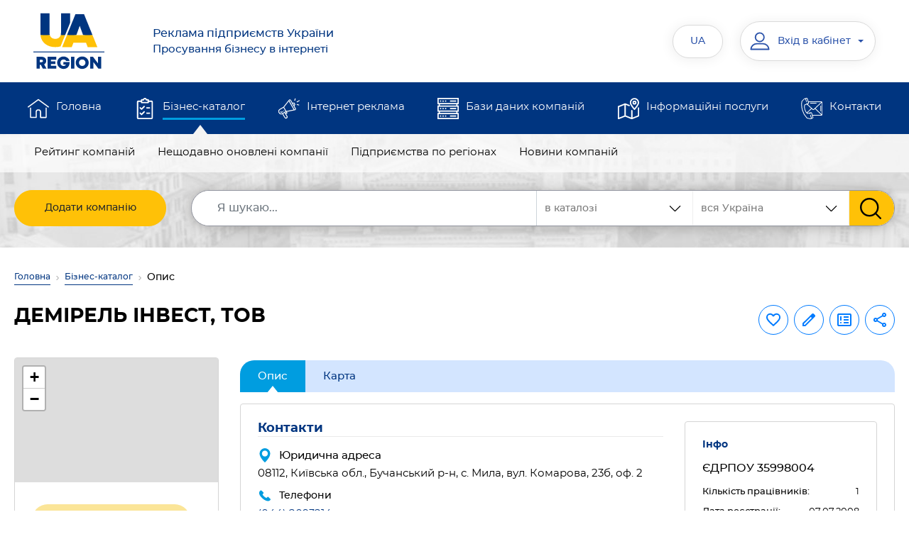

--- FILE ---
content_type: text/html; charset=UTF-8
request_url: https://www.ua-region.com.ua/35998004
body_size: 13355
content:
    <!DOCTYPE html>
    <html lang="uk">
    <head><meta charset="utf-8"><meta http-equiv="X-UA-Compatible" content="IE=edge"><meta name="viewport" content="width=device-width, initial-scale=1.0"><meta name="google-site-verification" content="f7_34c0msSbzqcDnaJTyxvt7Ou2OleaArl73LJCM-oE"><meta name="google-signin-client_id" content="81652613028-qiu6q8rhgrmj49m5ta9k4n5h0pcsb9vj.apps.googleusercontent.com"><title>ДЕМІРЕЛЬ ІНВЕСТ Київська обл., Бучанський р-н, с. Мила — контакти, телефон, директор, сайт, відгуки — 35998004 ЄДРПОУ</title><meta name="description" content="Детальна інформація про компанію «ДЕМІРЕЛЬ ІНВЕСТ, ТОВ» Київська обл., Бучанський р-н, с. Мила (35998004 ЄДРПОУ) — актуальні контакти, ☎ телефон, як зв’язатися, продукція і послуги. ⭐⭐⭐⭐⭐ Рейтинг та реальні відгуки."><meta name="keywords" content="демірель інвест, тов, профіль підприємства, анкета компанії, інформація про фірму, контакти компанії"><link rel="preconnect" href="https://www.google.com"><link rel="preconnect" href="https://pagead2.googlesyndication.com"><link rel="preconnect" href="https://googleads.g.doubleclick.net"><link rel="preconnect" href="https://www.gstatic.com" crossorigin><link rel="preload" href="/assets/fonts/Montserrat/Montserrat-Regular.woff2" as="font" type="font/woff2" crossorigin><link rel="preload" href="/assets/fonts/Montserrat/Montserrat-Medium.woff2" as="font" type="font/woff2" crossorigin><link rel="preload" href="/assets/fonts/Montserrat/Montserrat-Bold.woff2" as="font" type="font/woff2" crossorigin><link rel="preload" href="/assets/css/main.min.css" as="style" onload="this.onload=null;this.rel='stylesheet'"><noscript><link rel="stylesheet" href="/assets/css/main.min.css"></noscript><link rel="preload" href="/vendor/magnific-popup/magnific-popup.css" as="style" onload="this.onload=null;this.rel='stylesheet'"><link rel="preload" href="/vendor/bootstrap-select/css/bootstrap-select.min.css" as="style" onload="this.rel='stylesheet'"><noscript><link href="/vendor/bootstrap-select/css/bootstrap-select.min.css" rel="stylesheet"></noscript><link rel="icon" type="image/svg+xml" href="/images/favicon/favicon.svg"><link rel="shortcut icon" href="/images/favicon/favicon.ico"><link rel="apple-touch-icon" sizes="180x180" href="/images/favicon/apple-touch-icon.png"><link rel="icon" type="image/png" sizes="32x32" href="/images/favicon/favicon-32x32.png"><link rel="icon" type="image/png" sizes="16x16" href="/images/favicon/favicon-16x16.png"><meta name="apple-mobile-web-app-title" content="Каталог"><link rel="manifest" href="/images/favicon/site.webmanifest"><meta property="fb:admins" content="100001524045776"><meta property="fb:app_id" content="473707386300055"><meta property="og:url" content="https://www.ua-region.com.ua/35998004"><meta property="og:type" content="article"><meta property="og:title" content="ДЕМІРЕЛЬ ІНВЕСТ Київська обл., Бучанський р-н, с. Мила — контакти, телефон, директор, сайт, відгуки — 35998004 ЄДРПОУ"><meta property="og:description" content="Детальна інформація про компанію «ДЕМІРЕЛЬ ІНВЕСТ, ТОВ» Київська обл., Бучанський р-н, с. Мила (35998004 ЄДРПОУ) — актуальні контакти, ☎ телефон, як зв’язатися, продукція і послуги. ⭐⭐⭐⭐⭐ Рейтинг та реальні відгуки."><meta property="og:image" content="https://www.ua-region.com.ua/images_site/index.webp"><link rel="canonical" href="https://www.ua-region.com.ua/35998004"><link rel="alternate" hreflang="uk" href="https://www.ua-region.com.ua/35998004"><link rel="alternate" hreflang="ru" href="https://www.ua-region.com.ua/ru/35998004"><link rel="alternate" hreflang="en" href="https://www.ua-region.com.ua/en/35998004"><link rel="alternate" hreflang="x-default" href="https://www.ua-region.com.ua/35998004"><script> window.addEventListener('scroll', function () { loadGTM(); }, {once: true}); window.addEventListener('mousemove', function () { loadGTM(); }, {once: true}); window.addEventListener('touchstart', function () { loadGTM(); }, {once: true}); function loadGTM() { if (window.gtmLoaded) return; window.gtmLoaded = true; var script = document.createElement('script'); script.async = true; script.src = 'https://www.googletagmanager.com/gtag/js?id=G-TDFGJDHCY1'; document.head.appendChild(script); script.onload = function () { window.dataLayer = window.dataLayer || []; function gtag() { dataLayer.push(arguments); } gtag('js', new Date()); gtag('config', 'G-TDFGJDHCY1'); }; } </script><link href="/vendor/jquery/jquery.min.js" rel="preload" as="script"><script src="/vendor/jquery/jquery.min.js"></script></head><body><header id="masterhead" class="header"><div class="d-none d-lg-block position-relative w-100"><nav class="top-navbar navbar navbar-expand-lg navbar-light-grey"><div class="container d-block"><div class="d-flex justify-content-around w-100"><a href="/"><img src="/assets/img/logo-ua-region.svg" alt="UA-REGION — підприємства і компанії України" title="UA-REGION — каталог підприємств України"></a><button class="navbar-toggler" type="button" data-toggle="collapse" data-target="#navbarSupportedContent" aria-expanded="false" aria-label="Toggle navigation"><span class="navbar-toggler-icon"></span></button><div class="collapse navbar-collapse col-md-10 d-flex px-0"><div class="header__logo-text col-md-5 text-left"><a href="https://www.ua-region.com.ua"><div class="text-16 mb-0">Реклама підприємств України</div>Просування бізнесу в інтернеті </a></div><ul class="navbar-nav col-md-7"><li class="header__language nav-item dropdown active d-flex flex-column justify-content-center"><button class="header__login btn px-4" data-toggle="dropdown" aria-haspopup="true" aria-expanded="false" title="Українська">UA</button><div class="dropdown-menu text-center py-3"><a title="Русский" class="header__language-text text-uppercase nav-link mb-3" href="https://www.ua-region.com.ua/ru/35998004">RU</a><a title="English" class="header__language-text text-uppercase nav-link" href="https://www.ua-region.com.ua/en/35998004">EN</a></div></li><li class="nav-item active d-flex flex-column justify-content-center ml-4"><div class="header__cabinet dropdown"><button class="header__login btn dropdown-toggle" type="button" id="dropdownMenuCabinet" data-toggle="dropdown" aria-haspopup="true" aria-expanded="false"><svg class="" width="30px" height="30px"><use xlink:href="/images/svg-symbols.svg#user"></use></svg><span class="header__login-info">Вхід в кабінет</span></button><div class="dropdown-menu" aria-labelledby="dropdownMenuCabinet"><a class="dropdown-item" href="#modalLogin" data-toggle="modal" data-rqut="cabinet">Увійти</a><a class="dropdown-item" href="/registration">Зареєструватися</a><a class="dropdown-item" href="/forgot-password">Відновити пароль</a></div></div></li></ul></div></div></div></nav><div class="middle-navbar navbar navbar-expand-lg bg-dark-blue py-0"><div class="container"><ul class="navbar-nav w-100 d-flex flex-md-row"><li class="nav-item px-md-2 "><svg class="ic" width="30px" height="30px"><use xlink:href="/images/svg-symbols.svg#home"></use></svg><a class="nav-link position-relative overflow-hidden" href="/">Головна</a></li><li class="nav-item px-md-2 active"><svg class="ic" width="30px" height="30px"><use xlink:href="/images/svg-symbols.svg#shopping-list"></use></svg><a class="nav-link position-relative overflow-hidden" href="/biznes-katalog">Бізнес-каталог</a></li><li class="nav-item px-md-2 "><svg class="ic" width="30px" height="30px"><use xlink:href="/images/svg-symbols.svg#promotion"></use></svg><a class="nav-link position-relative overflow-hidden" href="/internet-reklama">Інтернет реклама</a></li><li class="nav-item px-md-2 "><svg class="ic" width="30px" height="30px"><use xlink:href="/images/svg-symbols.svg#data-server"></use></svg><a class="nav-link position-relative overflow-hidden" href="/databases">Бази даних компаній</a></li><li class="nav-item px-md-2 "><svg class="ic" width="30px" height="30px"><use xlink:href="/images/svg-symbols.svg#map"></use></svg><a class="nav-link position-relative overflow-hidden" href="/posluhy">Інформаційні послуги</a></li><li class="nav-item px-md-2 "><svg class="ic" width="30px" height="30px"><use xlink:href="/images/svg-symbols.svg#contact"></use></svg><a class="nav-link position-relative overflow-hidden" href="/contacts">Контакти</a></li></ul></div></div><nav class="bottom-navbar navbar navbar-expand-lg pt-0"><div class="container"><div class="row position-relative w-100"><ul class=" navbar-nav w-100 px-md-3 d-flex flex-md-row "><li class="nav-item px-md-2 "><a class="nav-link position-relative overflow-hidden" href="/about">Про компанію</a></li><li class="nav-item px-md-2 "><a class="nav-link position-relative overflow-hidden" href="/oferta">Публічний договір</a></li><li class="nav-item px-md-2 "><a class="nav-link position-relative overflow-hidden" href="/nashi-nahorody">Наші нагороди</a></li><li class="nav-item px-md-2 "><a class="nav-link position-relative overflow-hidden" href="/user-agreement">Угода користувача</a></li><li class="nav-item px-md-2 "><a class="nav-link position-relative overflow-hidden" href="/privacy-policy">Політика конфіденційності</a></li><li class="nav-item px-md-2 "><a class="nav-link position-relative overflow-hidden" href="/price">Прайс-лист</a></li><li class="nav-item px-md-2 "><a class="nav-link position-relative overflow-hidden" href="/payments">Платежі на сайті</a></li></ul><ul class="position-absolute navbar-nav w-100 px-md-3 d-flex flex-md-row active"><li class="nav-item px-md-2 "><a class="nav-link position-relative overflow-hidden" href="/best-enterprises">Рейтинг компаній</a></li><li class="nav-item px-md-2 "><a class="nav-link position-relative overflow-hidden" href="/new-enterprises">Нещодавно оновлені компанії</a></li><li class="nav-item px-md-2 "><a class="nav-link position-relative overflow-hidden" href="/territory">Підприємства по регіонах</a></li><li class="nav-item px-md-2 "><a class="nav-link position-relative overflow-hidden" href="/articles">Новини компаній</a></li></ul><ul class="position-absolute navbar-nav w-100 px-md-3 d-flex flex-md-row "><li class="nav-item px-md-2 "><a class="nav-link position-relative overflow-hidden" href="/paket-effective">«Україна. Ефективний»</a></li><li class="nav-item px-md-2 "><a class="nav-link position-relative overflow-hidden" href="/paket-optimal">«Україна. Оптимальний»</a></li><li class="nav-item px-md-2 "><a class="nav-link position-relative overflow-hidden" href="/paket-gold">«Україна. Gold»</a></li><li class="nav-item px-md-2 "><a class="nav-link position-relative overflow-hidden" href="/paket-vip">«Україна. VIP»</a></li><li class="nav-item px-md-2 "><a class="nav-link position-relative overflow-hidden" href="/porivnyaty-pakety">Порівняти пакети</a></li></ul><ul class="position-absolute navbar-nav w-100 px-md-3 d-flex flex-md-row "><li class="nav-item px-md-2 "><a class="nav-link position-relative overflow-hidden" href="/db-order">Онлайн замовлення БД</a></li><li class="nav-item px-md-2 "><a class="nav-link position-relative overflow-hidden" href="/db-excel">Бази даних в EXCEL</a></li><li class="nav-item px-md-2 "><a class="nav-link position-relative overflow-hidden" href="/crm-system">Бази даних для CRM-систем</a></li><li class="nav-item px-md-2 "><a class="nav-link position-relative overflow-hidden" href="/cd">Довідники «Бізнес Гід»</a></li><li class="nav-item px-md-2 "><a class="nav-link position-relative overflow-hidden" href="/db-service">Обслуговування баз даних</a></li></ul><ul class="position-absolute navbar-nav w-100 px-md-3 d-flex flex-md-row "><li class="nav-item px-md-2 "><a class="nav-link position-relative overflow-hidden" href="/stvorennya-saytiv">Створення сайтів</a></li><li class="nav-item px-md-2 "><a class="nav-link position-relative overflow-hidden" href="/seo">Просування сайтів</a></li><li class="nav-item px-md-2 "><a class="nav-link position-relative overflow-hidden" href="/seo-audit">SEO аудит сайту</a></li><li class="nav-item px-md-2 "><a class="nav-link position-relative overflow-hidden" href="/internet-marketing">Інтернет-маркетинг</a></li></ul><ul class="position-absolute navbar-nav w-100 px-md-3 d-flex flex-md-row "><li class="nav-item px-md-2 "><a class="nav-link position-relative overflow-hidden" href="/about">Про компанію</a></li><li class="nav-item px-md-2 "><a class="nav-link position-relative overflow-hidden" href="/oferta">Публічний договір</a></li><li class="nav-item px-md-2 "><a class="nav-link position-relative overflow-hidden" href="/nashi-nahorody">Наші нагороди</a></li><li class="nav-item px-md-2 "><a class="nav-link position-relative overflow-hidden" href="/user-agreement">Угода користувача</a></li><li class="nav-item px-md-2 "><a class="nav-link position-relative overflow-hidden" href="/privacy-policy">Політика конфіденційності</a></li><li class="nav-item px-md-2 "><a class="nav-link position-relative overflow-hidden" href="/price">Прайс-лист</a></li><li class="nav-item px-md-2 "><a class="nav-link position-relative overflow-hidden" href="/payments">Платежі на сайті</a></li></ul></div></div></nav><div class="container search-container"><form action="/search" class="search-form row rounded"><div class="col"><a href="/add-enterprises" class="btn btn-warning add-company d-flex align-items-center justify-content-center"> Додати компанію </a></div><div class="col-auto flex-grow-1"><div class="d-flex search-form__group"><div class="search-form__region"><select class="js-select" data-size="8" data-max-options="1" data-style="ui-select" title="Регіон" name="ko"><option selected="selected" value="0" class="ui-select__main-title">вся Україна</option><option value="80" class="ui-select__title">Київ </option><option value="32" >Київська обл.</option><option value="111" class="ui-select__title"> Західний регіон </option><option value="7" >Волинська обл.</option><option value="21" >Закарпатська обл.</option><option value="26" >Івано-Франківська обл.</option><option value="46" >Львівська обл.</option><option value="56" >Рівненська обл.</option><option value="61" >Тернопільська обл.</option><option value="68" >Хмельницька обл.</option><option value="73" >Чернівецька обл.</option><option value="222" class="ui-select__title"> Східний регіон </option><option value="63" >Харківська обл.</option><option value="14" >Донецька обл.</option><option value="44" >Луганська обл.</option><option value="333" class="ui-select__title"> Північний регіон </option><option value="18" >Житомирська обл.</option><option value="59" >Сумська обл.</option><option value="74" >Чернігівська обл.</option><option value="444" class="ui-select__title">Південний регіон </option><option value="23" >Запорізька обл.</option><option value="48" >Миколаївська обл.</option><option value="51" >Одеська обл.</option><option value="65" >Херсонська обл.</option><option value="555" class="ui-select__title"> Центральний регіон </option><option value="5" >Вінницька обл.</option><option value="12" >Дніпропетровська обл.</option><option value="35" >Кіровоградська обл.</option><option value="53" >Полтавська обл.</option><option value="71" >Черкаська обл.</option></select></div><div class="search-form__sort" id="custom-select-2"><select class="js-select" data-style="ui-select" title="Де шукати" name="vibor"><option value="full.php" selected>в каталозі </option><option value="firm.php" > за назвою компанії </option><option value="tovar.php" > по продукції та послугам </option></select></div><input class="search-form__input form-control" name="q" type="search" placeholder="Я шукаю..." aria-label="Search" value='' required><input type="hidden" name="lang" value="uk"><button class="search-form__submit btn btn-warning" type="submit" value="Знайти"><svg class="" width="30px" height="30px"><use xlink:href="/images/svg-symbols.svg#search"></use></svg></button></div></div></form></div></div><div class="fixed-navbar d-lg-none"><nav class="navbar navbar-expand-lg navbar-leight-yellow bg-light-yellow"><div class="container"><a href="/" class="navbar-brand px-0 mx-0"><picture class=""><source srcset="/assets/img/logo_mob_ua-region.svg" media="(max-width: 991px)"><img src="/assets/img/logo-ua-region.svg" alt="UA-REGION — реклама підприємств України"></picture></a><a class="fixed-menu-name font-weight-500" href="/"> Реклама підприємств України<br>Просування бізнесу в інтернеті </a><div class="header-top-group"><div class="header__cabinet dropdown"><button class="header__login btn dropdown-toggle" type="button" data-toggle="dropdown" aria-haspopup="true" aria-expanded="false"><svg class="" width="30px" height="30px"><use xlink:href="/images/svg-symbols.svg#user"></use></svg><span class="header__login-info">Вхід в кабінет</span></button><div class="dropdown-menu"><a class="dropdown-item" href="#modalLogin" data-toggle="modal">Увійти</a><a class="dropdown-item" href="/registration">Зареєструватися</a><a class="dropdown-item" href="/forgot-password">Відновити пароль</a></div></div><div class="header__language nav-item dropdown mr-md-3"><button class="header__login btn px-4" data-toggle="dropdown" aria-haspopup="true" aria-expanded="false">UA</button><div class="dropdown-menu text-center"><a class="header__language-text text-uppercase nav-link" href="https://www.ua-region.com.ua/ru/35998004">RU</a><a class="header__language-text text-uppercase nav-link" href="https://www.ua-region.com.ua/en/35998004">EN</a></div></div><button class="navbar-toggler tabs p-0" type="button" data-toggle="collapse" data-target="#fixedNavbar" aria-expanded="false" aria-label="Toggle navigation"><span class=""></span></button></div><div class="collapse navbar-collapse" id="fixedNavbar"><ul class="main-fixed-navbar navbar-nav w-100 px-md-3 d-flex flex-column flex-lg-row align-items-center text-center text-lg-left mt-3"><li class="nav-item px-md-1 dropdown-toggle position-relative pl-lg-3 "><a class="nav-link font-weight-600 position-relative overflow-hidden py-2" href="/">Головна</a><div class="arrow-wrapper"><i class="ic"></i></div><div class="dropdown-menu"><a class="dropdown-item " href="/about">Про компанію</a><a class="dropdown-item " href="/oferta">Публічний договір</a><a class="dropdown-item " href="/nashi-nahorody">Наші нагороди</a><a class="dropdown-item " href="/user-agreement">Угода користувача</a><a class="dropdown-item " href="/privacy-policy">Політика конфіденційності</a><a class="dropdown-item " href="/price">Прайс-лист</a><a class="dropdown-item " href="/payments">Платежі на сайті</a></div></li><li class="nav-item px-md-1 dropdown-toggle position-relative pl-lg-3 active"><a class="nav-link font-weight-600 position-relative overflow-hidden py-2" href="/biznes-katalog">Бізнес-каталог</a><div class="arrow-wrapper"><i class="ic"></i></div><div class="dropdown-menu"><a class="dropdown-item " href="/best-enterprises">Рейтинг компаній</a><a class="dropdown-item " href="/new-enterprises">Нещодавно оновлені компанії</a><a class="dropdown-item " href="/territory">Підприємства по регіонах</a><a class="dropdown-item " href="/articles">Новини компаній</a><a class="dropdown-item " href="/add-enterprises">Додати компанію</a></div></li><li class="nav-item px-md-1 dropdown-toggle position-relative pl-lg-3 "><a class="nav-link font-weight-600 position-relative overflow-hidden py-2" href="/internet-reklama">Інтернет реклама</a><div class="arrow-wrapper"><i class="ic"></i></div><div class="dropdown-menu"><a class="dropdown-item " href="/paket-effective">«Україна. Ефективний»</a><a class="dropdown-item " href="/paket-optimal">«Україна. Оптимальний»</a><a class="dropdown-item " href="/paket-gold">«Україна. Gold»</a><a class="dropdown-item " href="/paket-vip">«Україна. VIP»</a><a class="dropdown-item " href="/porivnyaty-pakety">Порівняти пакети</a></div></li><li class="nav-item px-md-1 dropdown-toggle position-relative pl-lg-3 "><a class="nav-link font-weight-600 position-relative overflow-hidden py-2" href="/databases">Бази даних компаній</a><div class="arrow-wrapper"><i class="ic"></i></div><div class="dropdown-menu"><a class="dropdown-item " href="/db-order">Онлайн замовлення БД</a><a class="dropdown-item " href="/db-excel">Бази даних в EXCEL</a><a class="dropdown-item " href="/crm-system">Бази даних для CRM-систем</a><a class="dropdown-item " href="/cd">Довідники «Бізнес Гід»</a><a class="dropdown-item " href="/db-service">Обслуговування баз даних</a></div></li><li class="nav-item px-md-1 dropdown-toggle position-relative pl-lg-3 "><a class="nav-link font-weight-600 position-relative overflow-hidden py-2" href="/posluhy"> Інформаційні послуги</a><div class="arrow-wrapper"><i class="ic"></i></div><div class="dropdown-menu"><a class="dropdown-item " href="/stvorennya-saytiv">Створення сайтів</a><a class="dropdown-item "	href="/seo">Просування сайтів</a><a class="dropdown-item " href="/seo-audit">SEO аудит сайту</a><a class="dropdown-item " href="/internet-marketing">Інтернет-маркетинг</a></div></li><li class="nav-item px-md-1 dropdown-toggle position-relative pl-lg-3 "><a class="nav-link font-weight-600 position-relative overflow-hidden py-2" href="/contacts">Контакти</a><div class="arrow-wrapper"><i class="ic"></i></div><div class="dropdown-menu"><a class="dropdown-item " href="/about">Про компанію</a><a class="dropdown-item " href="/oferta">Публічний договір</a><a class="dropdown-item " href="/nashi-nahorody">Наші нагороди</a><a class="dropdown-item " href="/user-agreement">Угода користувача</a><a class="dropdown-item " href="/privacy-policy">Політика конфіденційності</a><a class="dropdown-item " href="/price">Прайс-лист</a><a class="dropdown-item " href="/payments">Платежі на сайті</a></div></li></ul><div class="px-1 pt-3 pb-2 text-center"><a href="/add-enterprises" class="btn btn-warning text-uppercase add-company "> Додати компанію </a></div></div></div></nav><div class="container search-container px-0"><div class="row rounded w-100 pt-2 pb-2 px-3 mx-0"><div class="col-12 px-3"><form class="d-flex my-2 my-lg-0 search-form" action="/search"><div class="search-form__region"><select class="js-select" data-size="8" data-max-options="1" data-style="ui-select" title="Регіон" name="ko"><option selected="selected" value="0" class="ui-select__main-title">вся Україна</option><option value="80" class="ui-select__title">Київ</option><option value="32" >Київська обл.</option><option value="111" class="ui-select__title"> Західний регіон </option><option value="7" >Волинська обл.</option><option value="21" >Закарпатська обл.</option><option value="26" >Івано-Франківська обл.</option><option value="46" >Львівська обл.</option><option value="56" >Рівненська обл.</option><option value="61" >Тернопільська обл.</option><option value="68" >Хмельницька обл.</option><option value="73" >Чернівецька обл.</option><option value="222" class="ui-select__title"> Східний регіон </option><option value="63" >Харківська обл.</option><option value="14" >Донецька обл.</option><option value="44" >Луганська обл.</option><option value="333" class="ui-select__title"> Північний регіон </option><option value="18" >Житомирська обл.</option><option value="59" >Сумська обл.</option><option value="74" >Чернігівська обл.</option><option value="444" class="ui-select__title">Південний регіон </option><option value="23" >Запорізька обл.</option><option value="48" >Миколаївська обл.</option><option value="51" >Одеська обл.</option><option value="65" >Херсонська обл.</option><option value="555" class="ui-select__title"> Центральний регіон </option><option value="5" >Вінницька обл.</option><option value="12" >Дніпропетровська обл.</option><option value="35" >Кіровоградська обл.</option><option value="53" >Полтавська обл.</option><option value="71" >Черкаська обл.</option></select></div><input type="hidden" name ="vibor" value="full.php"><input class="search-form__input form-control" name="q" type="search" placeholder="Я шукаю..." aria-label="Search" value="" required><input type="hidden" name="lang" value="uk"><button class="search-form__submit btn btn-warning" type="submit" value="Знайти"><svg xmlns="http://www.w3.org/2000/svg" width="18" height="18" viewBox="0 0 18 18" fill="none"><path d="M17.425 16.3951L13.141 11.9395C14.2425 10.6301 14.846 8.98262 14.846 7.26749C14.846 3.26026 11.5858 0 7.57853 0C3.5713 0 0.311035 3.26026 0.311035 7.26749C0.311035 11.2747 3.5713 14.535 7.57853 14.535C9.0829 14.535 10.5165 14.0812 11.7422 13.2199L16.0587 17.7093C16.2392 17.8967 16.4818 18 16.7419 18C16.988 18 17.2215 17.9062 17.3988 17.7355C17.7755 17.3731 17.7875 16.7721 17.425 16.3951ZM7.57853 1.89587C10.5405 1.89587 12.9502 4.30552 12.9502 7.26749C12.9502 10.2295 10.5405 12.6391 7.57853 12.6391C4.61655 12.6391 2.2069 10.2295 2.2069 7.26749C2.2069 4.30552 4.61655 1.89587 7.57853 1.89587Z" fill="#383838"/></svg></button></form></div></div></div></div></header><main id="main"><div class="container"><nav class="mt-1 pt-3" aria-label="breadcrumb"><ol class="breadcrumb"><li class="breadcrumb-item"><a href="/">Головна</a></li><li class="breadcrumb-item"><a href="/biznes-katalog">Бізнес-каталог</a></li><li class="breadcrumb-item active" aria-current="page">Опис</li></ol></nav><div class="row mb-md-4"><div class="col-lg-9 col-md-8"><div class="d-sm-none d-flex justify-content-end ui-label__wrap-mob"></div><h1 class="ui-title mb-3 mb-md-1">ДЕМІРЕЛЬ ІНВЕСТ, ТОВ</h1></div><div class="col-lg-3 col-md-4"><div class="company-top-group d-flex flex-md-column-reverse justify-content-end justify-content-sm-between justify-content-md-end flex-wrap"><div class="d-flex flex-wrap justify-content-end align-items-center"><button class="btn btn-outline-primary mb-2 p-2 js-click_favorite" type="button" data-target='#modalLogin' data-toggle='modal' data-placement="top" title="В обрані компанії" data-trigger="hover"><svg class="ic fill-current" width="24px" height="24px"><use xlink:href="/images/svg-symbols.svg#favorite"></use></svg></button><a class="btn btn-outline-primary ml-2 mb-2 p-2 js-tooltip " href="#modalLogin" data-toggle='modal' data-placement="top" title="Редагувати компанію" data-trigger="hover"><svg class="ic fill-current" width="24px" height="24px"><use xlink:href="/images/svg-symbols.svg#edit"></use></svg></a><button class="btn btn-outline-primary ml-2 mb-2 p-2" type="button" data-target="#modalLogin" data-toggle='modal' data-placement="top" title="Повідомити про помилку" data-trigger="hover"><svg class="ic fill-current" width="24px" height="24px"><use xlink:href="/images/svg-symbols.svg#error"></use></svg></button><div class="dropdown ml-2 mb-2" title="Поділитися інформацією" data-toggle="tooltip" data-placement="top" data-trigger="hover"><button class="btn btn-outline-primary p-2" type="button" aria-expanded="false" data-toggle="popover" title="Поділитися інформацією" data-trigger="focus" data-placement="bottom" data-content='<ul class="list-unstyled mb-0"><li><a class="dropdown-item mb-2 px-0 js-copy-link" href="#" data-zkpo="35998004"><img class="mr-2" src="/assets/img/ic/copy.svg" alt="Icon" width="24"> Скопіювати посилання</a></li><li><a class="dropdown-item px-0" target="_blank" rel="noopener noreferrer" href="https://www.facebook.com/sharer/sharer.php?u=https://www.ua-region.com.ua/35998004"><img class="mr-2" src="/assets/img/ic/facebook.svg" alt="Icon" width="24"> Facebook</a></li><li><a class="dropdown-item px-0 js-qr-code" href="#"><img class="mr-2" src="/assets/img/ic/qrcode.svg" alt="Icon" width="24"> QR код</a></li></ul>'><svg class="ic fill-current" width="24px" height="24px"><use xlink:href="/images/svg-symbols.svg#share"></use></svg></button></div><div id="qr-container"></div></div><div class="d-none d-sm-block"></div></div></div></div></div><div class="cart-company-full container pb-5"><div class="row flex-row-reverse"><div class="col-xl-9"><div class="company-nav pt-1"><ul class="nav nav-tabs flex-nowrap mt-3 mt-md-0"><li class="nav-item"><a class="nav-link active" href="/35998004">Опис</a></li><li class="nav-item"><a class="nav-link" href="/map/35998004">Карта</a></li></ul></div><div class="px-3 pb-3 px-md-4 pb-md-4 info_block rounded border mt-3"><div class="row"><div class="col-md-8"><div class="company-main-info"><h2 class='ui-title-inner text-dark-blue'>Контакти</h2><div class='company-sidebar__item'><span class='company-sidebar__label'><svg class='ic fill-primary' width='20px' height='20px'><use xlink:href='/images/svg-symbols.svg#pin'></use></svg>Юридична адреса</span><div class='company-sidebar__data'>08112,&nbsp;Київська обл., Бучанський р-н, с. Мила, вул. Комарова, 23б, оф.&nbsp;2</div></div><div class='company-sidebar__item'><h3 class='text-14 company-sidebar__label'><svg class='ic fill-primary' width='20px' height='20px'><use xlink:href='/images/svg-symbols.svg#phone'></use></svg>Телефони</h3><div class='company-sidebar__data'><a class='ui-link' rel='nofollow' href="tel:+380442093214">(044)&nbsp;2093214</a></div></div><script src="/js/no_parse_email.js"></script><div class='company-sidebar__item'><h3 class='text-14 mt-3 company-sidebar__label'>Керівник, директор</h3><div class='company-sidebar__data'>Демірель Варвара Юріївна</div></div><h2 class="ui-title-inner text-dark-blue">Діяльність</h2><div class="hide_text"> Будівництво будівель </div><h2 class="ui-title-inner text-dark-blue">Види діяльності КВЕД</h2><div class="hide_text"><ul class="list-unstyled"><li class="mb-2"><a class='font-weight-medium' title="КВЕД 41.10 — Організація будівництва будівель" href="/kved/41.10"><span class="number-kved d-inline-block px-1 border border-dark rounded">41.10</span>Організація будівництва будівель</a></li><li class="mb-2"><a class='font-weight-medium' title="КВЕД 81.10 — Комплексне обслуговування об’єктів" href="/kved/81.10"><span class="number-kved d-inline-block px-1 border border-dark rounded">81.10</span>Комплексне обслуговування об’єктів</a></li><li class="mb-2"><a class='font-weight-medium' title="КВЕД 46.90 — Неспеціалізована оптова торгівля" href="/kved/46.90"><span class="number-kved d-inline-block px-1 border border-dark rounded">46.90</span>Неспеціалізована оптова торгівля</a></li><li class="mb-2"><a class='font-weight-medium' title="КВЕД 68.20 — Надання в оренду та експлуатацію власного чи орендованого майна" href="/kved/68.20"><span class="number-kved d-inline-block px-1 border border-dark rounded">68.20</span>Надання в оренду та експлуатацію власного чи орендованого майна</a></li><li class="mb-2"><a class='font-weight-medium' title="КВЕД 68.31 — Агентства нерухомості" href="/kved/68.31"><span class="number-kved d-inline-block px-1 border border-dark rounded">68.31</span>Агентства нерухомості</a></li><li class="mb-2"><a class='font-weight-medium' title="КВЕД 41.20 — Будівництво житлових і нежитлових будівель" href="/kved/41.20"><span class="number-kved d-inline-block px-1 border border-dark rounded">41.20</span>Будівництво житлових і нежитлових будівель</a></li></ul></div><script type="application/ld+json"> { "@context" : "http://schema.org", "@type" : "LocalBusiness", "name" : "ДЕМІРЕЛЬ ІНВЕСТ Київська обл., Бучанський р-н, с. Мила", "legalName": "ДЕМІРЕЛЬ ІНВЕСТ, ТОВ", "image" : "", "url": "https://www.ua-region.com.ua/35998004", "telephone" : "+380442093214", "priceRange" : "10-10000 грн.", "email" : "", "address" : { "@type" : "PostalAddress", "addressCountry": "UA", "addressLocality": "Київська обл., Бучанський р-н, с. Мила", "streetAddress" : "Київська обл., Бучанський р-н, с. Мила, вул. Комарова, 23б, оф. 2", "postalCode" : "08112" }, "identifier": { "@type": "PropertyValue", "propertyID": "ЄДРПОУ", "value": "35998004" } } </script></div></div><div class="col-md-4 mt-4 company-sidebar-info"><div class="company-sidebar border rounded p-3 p-md-4 mb-3"><h2 class="company-sidebar__title text-dark-blue">Інфо</h2><div class="company-sidebar__list company-sidebar__list_sm"><div class='company-sidebar__item'><h3 class='h6'>ЄДРПОУ 35998004</h3></div><div class='company-sidebar__item'><span class='company-sidebar__label'>Кількість працівників: </span><span class='company-sidebar__data'>1</span></div><div class='company-sidebar__item'><span class='company-sidebar__label'>Дата реєстрації: </span>07.07.2008</div><div class='company-sidebar__item'><span class='company-sidebar__label'>Дата оновлення: </span>21.02.2025</div></div></div><div class="border rounded p-3 p-md-3 mt-3 bg-light-brown"><div class="text-12 mt-1"><b>Станьте №1 серед конкурентів&nbsp;— <a class="ui-link font-weight-600" href="/paket-vip">Тариф «VIP»</a></b> вигідно підкреслить <b>переваги вашого бізнесу!</b></div></div></div></div><div class="company-sidebar border rounded mt-4 mb-5 alert alert-warning text-13"><p>Компанія <b>ДЕМІРЕЛЬ ІНВЕСТ, ТОВ</b> (ЄДРПОУ 35998004) зареєстрована <b>07.07.2008 року</b> —	успішно працює вже 17 років, 205 днів.	На порталі UA-REGION профіль активний протягом 14 років, 185 днів.</p><p>	Бізнес-сторінка стабільно індексується в Google та відображається за популярними пошуковими запитами:	назва компанії, контакти, адреса, телефон, директор, сайт, ЄДРПОУ, відгуки.</p><p>Представники та власники можуть <a class="ui-link font-weight-600" href="/cabinet/edit-company/35998004">оновити інформацію</a> і розмістити рекламу,	щоб вирізнитися серед інших компаній, підвищити позиції у каталозі та отримувати більше звернень від клієнтів.</p><p>👉 <a class="ui-link font-weight-600" href="/internet-reklama">Оберіть тариф UA-REGION</a> —	піднімайте свій бізнес у ТОП видачі порталу та Google і збільшуйте кількість клієнтів!</p></div><section itemscope itemtype="https://schema.org/FAQPage"><h2 class="ui-title-inner text-dark-blue mt-5 mb-3">Часті запитання (FAQ)</h2><div class="faq-block accordion" id="accordionFAQ"><div class="faq-item card" itemscope itemprop="mainEntity" itemtype="https://schema.org/Question"><div class="card-header p-0" id="heading-1"><h3 class="faq-item-title m-0 p-0 h6" itemprop="name"><button class="btn p-3 w-100 text-left" type="button" data-toggle="collapse" data-target="#collapse-1" aria-expanded="false" aria-controls="collapse-1"> Який код ЄДРПОУ компанії ДЕМІРЕЛЬ ІНВЕСТ, ТОВ? </button></h3></div><div class="faq-item-drop collapse" id="collapse-1" itemscope itemprop="acceptedAnswer" itemtype="https://schema.org/Answer" aria-labelledby="heading-1" data-parent="#accordionFAQ"><div class="faq-item-text card-body" itemprop="text"> Код ЄДРПОУ <b>ДЕМІРЕЛЬ ІНВЕСТ, ТОВ</b> — <b>35998004</b>.<br><br>Це офіційний ідентифікатор юридичної особи в державному реєстрі.<br><br><b>Щоб швидко знайти контакти компанії на UA-REGION, введіть у пошуковій формі лише код підприємства за ЄДРПОУ.</b>	Вам відкриється повний профіль організації, що містить актуальну адресу, номери телефонів,	ПІБ керівника та види діяльності (КВЕД).<br><br>Детальна інформація про цю компанію доступна за посиланням: <a class="ui-link" href="https://www.ua-region.com.ua/35998004" target="_blank">https://www.ua-region.com.ua/35998004</a>. </div></div></div><div class="faq-item card" itemscope itemprop="mainEntity" itemtype="https://schema.org/Question"><div class="card-header p-0" id="heading-2"><h3 class="faq-item-title m-0 p-0 h6" itemprop="name"><button class="btn p-3 w-100 text-left" type="button" data-toggle="collapse" data-target="#collapse-2" aria-expanded="false" aria-controls="collapse-2"> Який номер телефону компанії ДЕМІРЕЛЬ ІНВЕСТ? </button></h3></div><div class="faq-item-drop collapse" id="collapse-2" itemscope itemprop="acceptedAnswer" itemtype="https://schema.org/Answer" aria-labelledby="heading-2" data-parent="#accordionFAQ"><div class="faq-item-text card-body" itemprop="text">Актуальні контактні <b>телефони ДЕМІРЕЛЬ ІНВЕСТ</b> (код ЄДРПОУ <b>35998004</b>) представлені на	сторінці компанії порталу UA-REGION.<br><br>Дані оновлюються згідно з офіційним реєстром юридичних осіб, офіційними сайтами компаній та містять лише перевірені реквізити підприємства.<br><br>Збережіть цю сторінку, щоб завжди мати під рукою перевірені дані підприємства: <a class="ui-link" href="https://www.ua-region.com.ua/35998004" target="_blank">https://www.ua-region.com.ua/35998004</a>. </div></div></div><div class="faq-item card" itemscope itemprop="mainEntity" itemtype="https://schema.org/Question"><div class="card-header p-0" id="heading-4"><h3 class="faq-item-title m-0 p-0 h6" itemprop="name"><button class="btn p-3 w-100 text-left" type="button" data-toggle="collapse" data-target="#collapse-4" aria-expanded="false" aria-controls="collapse-4"> Хто є директором чи керівником компанії ДЕМІРЕЛЬ ІНВЕСТ, ТОВ? </button></h3></div><div class="faq-item-drop collapse" id="collapse-4" itemscope itemprop="acceptedAnswer" itemtype="https://schema.org/Answer" aria-labelledby="heading-4" data-parent="#accordionFAQ"><div class="faq-item-text card-body" itemprop="text">Прізвище, ім'я та по батькові <b>директора ДЕМІРЕЛЬ ІНВЕСТ</b> (ЄДРПОУ <b>35998004</b>)	ви знайдете у розділі «Керівник» на профілі компанії UA-REGION. <br><br>Ми гарантуємо актуальність інформації, оскільки регулярно оновлюємо дані з відкритих державних реєстрів.	Посилання на профіль: <a class="ui-link" href="https://www.ua-region.com.ua/35998004" target="_blank">https://www.ua-region.com.ua/35998004</a>. </div></div></div><div class="faq-item card" itemscope itemprop="mainEntity" itemtype="https://schema.org/Question"><div class="card-header p-0" id="heading-5"><h3 class="faq-item-title m-0 p-0 h6" itemprop="name"><button class="btn p-3 w-100 text-left" type="button" data-toggle="collapse" data-target="#collapse-5" aria-expanded="false" aria-controls="collapse-5"> Який поточний стан юридичної особи ДЕМІРЕЛЬ ІНВЕСТ, ТОВ? </button></h3></div><div class="faq-item-drop collapse" id="collapse-5" itemscope itemprop="acceptedAnswer" itemtype="https://schema.org/Answer" aria-labelledby="heading-5" data-parent="#accordionFAQ"><div class="faq-item-text card-body" itemprop="text">Станом на сьогодні юридична особа <b>ДЕМІРЕЛЬ ІНВЕСТ, ТОВ</b> (код ЄДРПОУ <b>35998004</b>)	має офіційний статус&nbsp;—&nbsp;<b><span style="color: green">зареєстровано</span></b>.<br><br>Бажаєте не загубити контакти цієї компанії? <b>Збережіть посилання на профіль у закладках</b>, щоб актуальні дані завжди були у вас під рукою:<a class="ui-link" href="https://www.ua-region.com.ua/35998004" target="_blank">https://www.ua-region.com.ua/35998004</a>. </div></div></div></div></section><h2 id="comments" class="ui-title-inner text-dark-blue mt-5 mb-3">Відгуки</h2><div class="rounded border mt-3 p-2 p-md-3"><div class="company-main-info"><div class="col-12 company-main-info p-0"><div class="content"><div class="col-12 px-0 pt-3 pb-4"><div class="border mb-3 reviews rounded pt-3 pb-2 px-4 dlab d-flex align-content-center"><img class="icon_info" src="/images/svg/icons/consulting-message.svg" width="30" height="30" alt="Відгуки" loading="lazy"><p class="px-4 mb-0 font-weight-600">Залиште відгук про «ДЕМІРЕЛЬ ІНВЕСТ, ТОВ». Ваша думка важлива!</p></div></div><div id="fb-root"></div><div class="fb-comments" data-href="https://www.ua-region.com.ua/comments/35998004" data-colorscheme="dark" data-numposts="10" data-width="100%" data-order-by="reverse_time"></div><script> (function() { var fbLoaded = false; function injectFB() { if (fbLoaded) return; fbLoaded = true; var js = document.createElement('script'); js.async = true; js.defer = true; js.crossOrigin = "anonymous"; js.src = "https://connect.facebook.net/uk_UA/sdk.js#xfbml=1&version=v21.0&appId=473707386300055"; document.head.appendChild(js); } window.addEventListener('scroll', injectFB, { once: true }); window.addEventListener('mousemove', injectFB, { once: true }); window.addEventListener('touchstart', injectFB, { once: true }); setTimeout(injectFB, 6000); })(); </script></div></div></div></div><div class="my-4"><ins class="adsbygoogle" style="display:block; text-align:center;" data-ad-layout="in-article" data-ad-format="fluid" data-ad-client="ca-pub-8475081837651631" data-ad-slot="6543653826"></ins><script> (adsbygoogle = window.adsbygoogle || []).push({});</script></div></div></div><div class="d-none d-xl-block col-xl-3 company-item-sidebar"><div class="d-none d-lg-block mb-3 border rounded mt-4 mt-xl-0"><iframe class="map-small" loading="lazy" src="https://www.openstreetmap.org/export/embed.html?bbox=30.1732241%2C50.4390082%2C30.1712241%2C50.4390082&amp;layer=mapnik&amp;marker=50.4390082%2C30.1722241" allowfullscreen></iframe><div class="p-3 p-md-4"><a href="/map/35998004" class="btn btn-light-brown">Показати на карті</a></div></div><div class="d-none d-lg-block p-3 p-md-4 mb-3 border rounded bg-light-grey"><div class="text-12">Відгуки про компанію «ДЕМІРЕЛЬ ІНВЕСТ, ТОВ».	Читайте думки клієнтів та партнерів, залишайте власний відгук і допоможіть іншим сформувати об’єктивну оцінку.</div><div class="text-center"><a href="#comments" class="btn btn-primary mt-3">Залишити відгук</a></div></div><div class="js-gg-ban"><ins class="adsbygoogle" style="display:block" data-ad-client="ca-pub-8475081837651631" data-ad-slot="7207857240" data-ad-format="auto" data-full-width-responsive="true"></ins><script> (adsbygoogle = window.adsbygoogle || []).push({});</script></div></div></div><div class="d-flex flex-wrap px-3 py-4"><div class="col-12 pt-3 pt-md-0 px-0 main-info-sharing text-right"><a href="https://www.facebook.com/sharer/sharer.php?u=https%3A%2F%2Fwww.ua-region.com.ua%2F35998004" class="text-12 text-uppercase d-inline-flex align-items-center justify-content-center justify-content-md-end px-1 social-fb" target="_blank" rel="noopener noreferrer" title="Поділитися у Facebook"><span>Поділіться інформацією в Facebook</span><img class="ml-2" src="/images/svg/icons/facebook.svg" alt="Facebook" width="20" height="20" loading="lazy"></a></div></div><div class="modal fade" id="correctFirmModal" tabindex="-1" role="dialog" aria-hidden="true" aria-labelledby="InfoModalLabel" ><div class="modal-dialog" role="document"><div class="modal-content"><div class="modal-header"><h5 class="modal-title" id="InfoModalLabel">Редагування компанії</h5><button type="button" class="close" data-dismiss="modal" aria-label="Close"><span aria-hidden="true">&times;</span></button></div><div class="modal-body" id="correctFMtext"></div><div class="modal-footer"><button type="button" class="btn btn-warning correctFirm-confirm" style="display: none;" data-zkpo="35998004">Управляти компанією</button><button type="button" class="btn btn-warning ModerForce" style="display: none;" onclick="location.href='https://www.ua-region.com.ua/payments?id_catalogue=12'">Прискорити модерацію</button><button type="button" class="btn btn-secondary" data-dismiss="modal">Закрити</button></div></div></div></div></div></main><footer class="footer bg-dark-blue"><div class="container"><div class="row"><div class="footer-section col-12 col-sm-6 col-md-4 col-lg col-xl-2 d-none d-lg-block"><a class="footer__title" href="/">Головна</a><ul class="footer__list list-unstyled d-flex flex-column"><li><a href="/about" class="position-relative pt-2 pb-1">Про компанію</a></li><li><a href="/nashi-nahorody" class="position-relative pt-2 pb-1">Наші нагороди</a></li><li><a href="/privacy-policy" class="position-relative pt-2 pb-1">Угода користувача</a></li><li><a href="/user-agreement" class="position-relative pt-2 pb-1">Політика конфіденційності</a></li><li><a href="/price" class="position-relative pt-2 pb-1">Прайс-лист</a></li><li><a href="/payments" class="position-relative pt-2 pb-1">Платежі на сайті</a></li></ul></div><div class="footer-section col-sm-6 col-md-4 col-lg col-xl-2 d-none d-sm-block"><a class="footer__title" href="/biznes-katalog">Бізнес-каталог</a><ul class="footer__list list-unstyled d-flex flex-column"><li><a href="/best-enterprises" class="position-relative pt-2 pb-1">Рейтинг компаній</a></li><li><a href="/new-enterprises" class="position-relative pt-2 pb-1">Нещодавно оновлені компанії</a></li><li><a href="/territory" class="position-relative pt-2 pb-1">Підприємства по регіонах</a></li><li><a href="/add-enterprises" class="position-relative pt-2 pb-1">Додати компанію</a></li></ul></div><div class="footer-section col-12 col-sm-6 col-md-4 col-lg col-xl-2 d-none d-md-block"><a class="footer__title" href="/internet-reklama">Інтернет реклама</a><ul class="footer__list list-unstyled d-flex flex-column"><li><a href="/paket-effective" class="position-relative pt-2 pb-1">«Україна. Ефективний»</a></li><li><a href="/paket-optimal" class="position-relative pt-2 pb-1">«Україна. Оптимальний»</a></li><li><a href="/paket-gold" class="position-relative pt-2 pb-1">«Україна. Gold»</a></li><li><a href="/paket-vip" class="position-relative pt-2 pb-1">«Україна. VIP»</a></li><li><a href="/porivnyaty-pakety" class="position-relative pt-2 pb-1">Порівняти пакети</a></li></ul></div><div class="footer-section col-12 col-sm-6 col-md-4 col-lg col-xl-2 d-none d-lg-block"><a class="footer__title" href="/databases">Бази даних компаній</a><ul class="footer__list list-unstyled d-flex flex-column"><li><a href="/cd" class="position-relative pt-2 pb-1">Довідники «Бізнес Гід»</a></li><li><a href="/db-excel" class="position-relative pt-2 pb-1">Бази даних в EXCEL</a></li><li><a href="/crm-system" class="position-relative pt-2 pb-1">БД для CRM-систем</a></li><li><a href="/db-service" class="position-relative pt-2 pb-1">Обслуговування баз даних</a></li><li><a href="/db-order" class="position-relative pt-2 pb-1">Онлайн замовлення БД</a></li></ul></div><div class="footer-section col-12 col-sm-6 col-md-4 col-lg col-xl-2 d-none d-lg-block"><a class="footer__title" href="/articles">Новини компаній</a><ul class="footer__list list-unstyled d-flex flex-column"><li><a href="https://www.ua-region.com.ua/article/technologies/smart-chasy-dlya-zhenshiny" class="position-relative pt-2 pb-1">Як вибрати смарт-годинник для жінки.</a></li><li><a href="https://www.ua-region.com.ua/article/finances/biznes-z-kryptovalyutoyu-lehalno" class="position-relative pt-2 pb-1">Бізнес з криптовалютою легально</a></li><li><a href="https://www.ua-region.com.ua/article/finances/kak-vybrat-mfo" class="position-relative pt-2 pb-1">Як вибрати МФО?</a></li></ul></div><div class="footer-section footer-contacts col-sm-6 col-md-4 col-lg-12 col-xl-2"><a class="footer__title" href="/contacts">Контакти</a><div class="footer-contacts__group mb-3"><a class="footer-contacts__item mt-3" href="mailto:info@ua-region.com"><svg class="ic fill-primary" width="20px" height="20px"><use xlink:href="/images/svg-symbols.svg#email"></use></svg><span class="footer-contacts__info">info@ua-region.com</span></a><a class="footer-contacts__item mt-3" href="https://www.facebook.com/uaregion"><svg class="ic fill-primary" width="20px" height="20px"><use xlink:href="/images/svg-symbols.svg#fb"></use></svg><span class="footer-contacts__info">Ми в Facebook</span></a></div></div></div></div><div class="footer__copyright"><div class="container"> © 2006–<script>document.write(new Date().getFullYear());</script> — UA-REGION. Каталог підприємств України. — Всі права захищені. </div></div><a href="javascript:" id="return-to-top"><i class=""></i></a></footer><div class="modal fade" id="modalLogin" tabindex="-1" role="dialog" aria-hidden="true"><div class="modal-dialog" role="document"><div class="modal-content"><div class="modal-header"><h5 class="modal-title">Вхід в кабінет</h5><button type="button" class="close" data-dismiss="modal" aria-label="Закрити"><span aria-hidden="true">&times;</span></button></div><div class="modal-body"><div class="bg-white rounded p-3 border"><script> var rr = ""; var SigninLoaded = false; $('#modalLogin').on('show.bs.modal', function (e) { var irr = $(e.relatedTarget).data('rqut'); if (irr !== undefined) { $(e.currentTarget).find('input[id="irqut"]').val(irr); rr = irr; } if (!window.gapi) { const script = document.createElement('script'); script.src = 'https://apis.google.com/js/platform.js'; script.async = true; script.defer = true; script.onload = function() { init(); }; document.head.appendChild(script); } else { init(); } }); function onSignIn(googleUser) { var profile = googleUser.getBasicProfile(); init(); $.ajax({ type: 'post', url: '/do/reg/google', data: { id: profile.getId(), name: profile.getName(), email: profile.getEmail(), imageURL: profile.getImageUrl() }, success: function (msg) { if (rr == "cabinet") window.location.href = "/cabinet"; else window.location.href = "/35998004"; }, error: function () { } }); } function init() { var auth2; gapi.load('auth2', function () { auth2 = gapi.auth2.init({ }).then(() => { auth2 = gapi.auth2.getAuthInstance(); auth2.signOut().then(function () { auth2.disconnect(); }); }); }); } </script><div class="col-12" data-id="1" data-menu="0"><div class="message"></div></div><form class="login_cabinet mx-3 mx-sm-0 my-3 needs-validation" id='forma' action='/login' method='post' novalidate><div class="row form-group my-md-3 mx-md-2"><div class="col-lg-3"><label for="login_reg" class="col-form-label col-form-label-sm px-0">Логін</label></div><div class="col-lg-9"><input id="login_reg" type="email" class="form-control form-control-sm" name="login_reg" required placeholder="Ваш логін (email)" ><div class="invalid-feedback">Введіть email</div></div></div><div class="row form-group my-md-3 mx-md-2"><div class="col-lg-3"><label for="password_reg" class="col-form-label col-form-label-sm px-0">Пароль</label></div><div class="col-lg-9"><div class="position-relative"><input id="password_reg" type="password" class="form-control form-control-sm" name="password_reg" required placeholder="Ваш пароль" ><button class="btn-view-passw btn-null" type="button" data-form="view-password"><img class="st-show" src="/assets/img/ic/eye-open.svg" alt="Показати"><img class="st-hide" src="/assets/img/ic/eye-closed.svg" alt="Сховати"></button><div class="invalid-feedback">Введіть пароль</div></div></div></div><div class="row form-group my-md-3 mx-md-2"><div class="g-recaptcha" data-sitekey="6LceJ3sUAAAAAGhr1N5b7jMCPqx9EGlz0OvxSJwE"></div></div><input id="irqut" type="hidden" name="irqut"><div class="row form-group my-md-4 mx-md-2 align-items-center"><div class="col-md-6"><button name="login_form" class="btn btn-warning w-100">Увійти</button></div><div class="col-md-6 mt-3 mt-md-0"><a class="btn btn-outline-secondary px-3 w-100 text-nowrap" href="/forgot-password">Відновити пароль</a></div></div></form><div class="mx-sm-3 my-3"><span class="font-weight-bold text-center pb-3 d-block">Або натисніть увійти з Google</span><div class="row justify-content-center"><div class="px-3 col-md-5"><div class="g-signin2" data-onsuccess="onSignIn" data-height="40" data-width="150"></div></div></div></div><div class="row form-group my-md-3 mx-md-2 justify-content-between justify-content-lg-start align-items-center"><div class="col-md-12 mt-3 mt-md-0 d-flex flex-column justify-content-between align-items-center"><a class="log-r dropdown-business-link d-block font-weight-bold" href="/registration">Зареєструватися</a></div></div><div class="mt-3"><div class="my-md-3 mx-md-2"> Входячи в акаунт або створюючи новий, ви погоджуєтеся з <a class="font-weight-600" href="/user-agreement">Угодою користувача</a> та <a class="font-weight-600" href="/privacy-policy">Політикою конфіденційності</a></div></div></div></div></div></div></div><script> document.getElementById("forma").addEventListener("submit", function (evt) { var response = grecaptcha.getResponse(); if (response.length == 0) { $(".message").addClass("active invalid").html("<p>Встановіть відмітку 'Я не робот'</p>"); evt.preventDefault(); return false; } $(".message").removeClass("active"); });</script><script>(function() { var adLd = false; function loadAd() { if (adLd) return; adLd = true; var s = document.createElement('script'); s.async = true; s.src = "https://pagead2.googlesyndication.com/pagead/js/adsbygoogle.js?client=ca-pub-8475081837651631"; s.crossOrigin = "anonymous"; s.onload = function() { if (window.adsbygoogle) { document.querySelectorAll('.adsbygoogle').forEach(function(el) { if (!el.getAttribute('data-adsbygoogle-status')) { try { (adsbygoogle = window.adsbygoogle || []).push({}); } catch (e) {} } }); } }; document.head.appendChild(s); } ['scroll', 'mousemove', 'touchstart'].forEach(function(e) { window.addEventListener(e, loadAd, {once: true, passive: true}); }); setTimeout(loadAd, 6000);
})();</script><script src="/assets/js/svg4everybody.min.js"></script><script>svg4everybody();</script><script src="/vendor/bootstrap/js/bootstrap.bundle.min.js"></script><script src="/vendor/bootstrap-select/js/bootstrap-select.min.js"></script><script src="/vendor/bootstrap-select/js/i18n/defaults-ua_UA.min.js"></script><script src="/vendor/slick/slick.min.js"></script><script src="/vendor/maskedinput.min.js"></script><script src="/vendor/magnific-popup/jquery.magnific-popup.min.js"></script><script src="/assets/js/main.js"></script><script src="/js/uk/remodal/script.js"></script><script> var recaptchaLoaded = false; $('#modalLogin, #modalErrorInfo, #orderPackageModal, #company_modal').on('show.bs.modal', function (e) { if (!recaptchaLoaded) { var script = document.createElement('script'); script.src = "https://www.google.com/recaptcha/api.js?render=explicit&hl=uk"; script.async = true; script.defer = true; script.onload = function() { recaptchaLoaded = true; setTimeout(function() { $('.g-recaptcha').each(function() { var container = $(this); if (container.html() === "") { grecaptcha.render(container[0], { 'sitekey': '6LceJ3sUAAAAAGhr1N5b7jMCPqx9EGlz0OvxSJwE' }); } }); }, 200); }; document.head.appendChild(script); } });</script><script src="/js/readmore.js"></script><script> $('.hide_text').readmore({ speed: 250, maxHeight: 895, heightMargin: 16, moreLink: '<div><button type="button" class="btn btn-light-brown btn-sm my-3">Розкрити інформацію</button><div>', lessLink: '<div><button type="button" class="btn btn-light-brown btn-sm my-3">Згорнути</button><div>' });</script><script src="/js/uk/icons_profile.js"></script><script src="/js/qrcode.min.js"></script></body></html> 

--- FILE ---
content_type: application/javascript
request_url: https://www.ua-region.com.ua/assets/js/main.js
body_size: 10113
content:
(function ($) {
    jQuery(document).ready(function ($) {

        // Отображение пароля в инпутах
        $('[data-form="view-password"]').on('click', function() {
            let $input = $(this).prev('input');
            
            $(this).toggleClass('active');

            if ($input.attr('type') === 'password') {
                $input.attr('type', 'text');
            } else {
                $input.attr('type', 'password');
            }
        });

        // Слайдеры
            // Активация слайдеров
            if ($('.js-slider').length) {
                $('.js-slider') .slick();
            }

        $('[data-toggle="tooltip"]').tooltip();
        $('[data-toggle="modal"]').tooltip();

        // Mega-menu trigger action
        $("#mega-menu-triger, #mega-menu-triger-mobile").click(function (event) {
            $(this).toggleClass('active');
            $(".mega-menu").toggleClass('active');
        });

        $(".mega-menu .cross").click(function (event) {
            $("#mega-menu-triger-mobile").removeClass('active');
            $(".mega-menu").removeClass('active');
        });

        $(document).mouseup(function (e) {
            var div = $(".mega-menu > div");
            if (!div.is(e.target) && div.has(e.target).length === 0 && e.target.id != "mega-menu-triger") {
                $(".mega-menu").removeClass('active');
            }
        });

        // Company page content open btn

        $('#company_description_btn').click(function (event) {
            if (!$("#company_description").hasClass('open')) {
                $("#company_description").addClass('open').css('height', $("#company_description > .content").height());
            } else {
                $("#company_description").removeClass('open').css('height', 200);
            }
        });

        // #Company page content open btn

        // Company video container

        $(".video_container").slick({
            nextArrow: '<div class="slick-arrow slick-arrow-next position-absolute d-flex justify-content-center align-items-center rounded"><svg xmlns="http://www.w3.org/2000/svg" width="16" height="33" viewBox="0 0 16 33" fill="none"><path d="M1.08319 13.9893L13.8897 1.15608C14.3719 0.673007 15.1542 0.672266 15.6372 1.15429C16.1202 1.63632 16.121 2.41867 15.639 2.90175L2.83157 15.7359C2.34979 16.2177 2.34979 17.0015 2.8325 17.4843L15.639 30.3175C16.121 30.8005 16.1202 31.5829 15.6372 32.0649C15.396 32.3056 15.0801 32.4259 14.7644 32.4259C14.4477 32.4259 14.1311 32.3049 13.8897 32.0631L1.08412 19.2308C-0.361219 17.7854 -0.361219 15.4337 1.08319 13.9893Z" fill="#56627B"/></svg></div>',
            prevArrow: '<div class="slick-arrow slick-arrow-prev position-absolute d-flex justify-content-center align-items-center rounded"><svg xmlns="http://www.w3.org/2000/svg" width="16" height="33" viewBox="0 0 16 33" fill="none"><path d="M1.08319 13.9893L13.8897 1.15608C14.3719 0.673007 15.1542 0.672266 15.6372 1.15429C16.1202 1.63632 16.121 2.41867 15.639 2.90175L2.83157 15.7359C2.34979 16.2177 2.34979 17.0015 2.8325 17.4843L15.639 30.3175C16.121 30.8005 16.1202 31.5829 15.6372 32.0649C15.396 32.3056 15.0801 32.4259 14.7644 32.4259C14.4477 32.4259 14.1311 32.3049 13.8897 32.0631L1.08412 19.2308C-0.361219 17.7854 -0.361219 15.4337 1.08319 13.9893Z" fill="#56627B"/></svg></div>',
            dots: true,
            infinite: true,
            fade: true,
            speed: 500,
            slidesToShow: 1,
            slidesToScroll: 1,
        });



        if ($('.js-photo-slider').length) {
            $(".js-photo-slider").slick({
                arrows: false,
                speed: 500,
                slidesToShow: 1,
                slidesToScroll: 1,
                adaptiveHeight: true,
                asNavFor: '.js-photo-nav',
                infinite: false,
                dots: true,
                dotsClass: 'custom_paging',
                customPaging: function (slider, i) {
                  return  (i + 1) + '/' + slider.slideCount;
                }
            });


            $('.js-photo-nav').slick({
                slidesToShow: 8,
                slidesToScroll: 1,
                asNavFor: '.js-photo-slider',
                nextArrow: '<div class="slick-arrow slick-arrow-next position-absolute d-flex justify-content-center align-items-center rounded"><svg xmlns="http://www.w3.org/2000/svg" width="16" height="33" viewBox="0 0 16 33" fill="none"><path d="M1.08319 13.9893L13.8897 1.15608C14.3719 0.673007 15.1542 0.672266 15.6372 1.15429C16.1202 1.63632 16.121 2.41867 15.639 2.90175L2.83157 15.7359C2.34979 16.2177 2.34979 17.0015 2.8325 17.4843L15.639 30.3175C16.121 30.8005 16.1202 31.5829 15.6372 32.0649C15.396 32.3056 15.0801 32.4259 14.7644 32.4259C14.4477 32.4259 14.1311 32.3049 13.8897 32.0631L1.08412 19.2308C-0.361219 17.7854 -0.361219 15.4337 1.08319 13.9893Z" fill="#56627B"/></svg></div>',
                prevArrow: '<div class="slick-arrow slick-arrow-prev position-absolute d-flex justify-content-center align-items-center rounded"><svg xmlns="http://www.w3.org/2000/svg" width="16" height="33" viewBox="0 0 16 33" fill="none"><path d="M1.08319 13.9893L13.8897 1.15608C14.3719 0.673007 15.1542 0.672266 15.6372 1.15429C16.1202 1.63632 16.121 2.41867 15.639 2.90175L2.83157 15.7359C2.34979 16.2177 2.34979 17.0015 2.8325 17.4843L15.639 30.3175C16.121 30.8005 16.1202 31.5829 15.6372 32.0649C15.396 32.3056 15.0801 32.4259 14.7644 32.4259C14.4477 32.4259 14.1311 32.3049 13.8897 32.0631L1.08412 19.2308C-0.361219 17.7854 -0.361219 15.4337 1.08319 13.9893Z" fill="#56627B"/></svg></div>',
                focusOnSelect: true,
                infinite: false,

                responsive: [{
                  breakpoint: 992,
                  settings: {
                    slidesToShow: 5,
                  }
                }, {
                  breakpoint: 768,
                  settings: {
                    slidesToShow: 5,
                    arrows: false,
                  }
                }]
            });
        }


        // #Company video container

        // Open full gallery
        // $('.photo_slider .slick-dots li:nth-child(8) div').click(function (e) {
        //     $('.photo_slider').addClass('open');
        // });
        // #Open full gallery

        // 15.10.2019 final fix
        $('.middle-navbar a').hover((e) => {
            let index = $(e.target).parent('li').index();
            $('.bottom-navbar ul').removeClass('active');
            $('.bottom-navbar ul').eq(index).addClass('active');
        });

        $('.main-fixed-navbar .arrow-wrapper').on('click', function (e) {
            if (!$(this).siblings('.dropdown-menu').hasClass('show') && $(this).is('.arrow-wrapper')) {
                $('.main-fixed-navbar .dropdown-menu').removeClass('show');
                $('.main-fixed-navbar .arrow-wrapper').removeClass('active');
                $(this).siblings('.dropdown-menu').addClass('show');
                $(this).addClass('active');
            } else {
                $(this).siblings('.dropdown-menu').removeClass('show');
                $(this).removeClass('active');
            }
        })

        // ===== Scroll to Top ====
        $(window).scroll(function () {
            if ($(this).scrollTop() >= 50) {        // If page is scrolled more than 50px
                $('#return-to-top').fadeIn(200);    // Fade in the arrow
            } else {
                $('#return-to-top').fadeOut(200);   // Else fade out the arrow
            }
        });
        $('#return-to-top').click(function () {      // When arrow is clicked
            $('body,html').animate({
                scrollTop: 0                       // Scroll to top of body
            }, 500);
        });

        $('.dropdown-business-link').click(function () {
            $(this).find('.three-crapka').toggleClass('active');

            let list = $(this).siblings('.dropdown-business-list');
            if (list.length != 0)
                list.toggleClass('active');

        });

        $('.parent-item-link').click(function (e) {
            e.stopPropagation();
            if (!$(this).siblings('.dropdown-sidebar').hasClass('active')) {
                $('.dropdown-sidebar').removeClass('active');
                $(this).siblings('.dropdown-sidebar').addClass('active');
            } else {
                $(this).siblings('.dropdown-sidebar').removeClass('active');
            }

        });

        $('.sub-menu-link').click(function (e) {
            if (!$(this).siblings('.sub-menu').hasClass('active')) {
                $('.sub-menu-link').removeClass('active');
                $('.sub-menu').removeClass('active');
                $(this).addClass('active');
                $(this).siblings('.sub-menu').addClass('active');
            } else {
                $(this).removeClass('active');
                $(this).siblings('.sub-menu').removeClass('active');
            }

        });

        // Mob catalog
        // Обработчик клика по триггеру
        $('[data-nav="trigger"]').on("click", function(e) {
            e.stopPropagation(); 
            $('.b-main-navbar').toggleClass('active');
            $('#sidebar').find('*').removeClass('_active');
        });
        
        // Обработчик клика по документу
        $(document).on("click", function(e) {
            // Если клик был не по навбару и не по триггеру, и навбар активен
            if (!$(e.target).closest('.b-main-navbar').length && 
                !$(e.target).is('[data-nav="trigger"]') && 
                $('.b-main-navbar').hasClass('active')) {
                
                $('[data-nav="trigger"]').removeClass('active');
                $('.b-main-navbar').removeClass('active');
                $('#sidebar').find('*').removeClass('_active');
            }
        });
        
        // Предотвращаем закрытие при клике внутри навбара
        $('.b-main-navbar').on("click", function(e) {
            e.stopPropagation();
        });





        // Mob catalog news
        $('[data-nav="trigger-news"]').on("click", function(e) {
            e.stopPropagation(); 
            $('.b-navbar-news').toggleClass('active');
        });
        
        // Обработчик клика по документу
        $(document).on("click", function(e) {
            // Если клик был не по навбару и не по триггеру, и навбар активен
            if (!$(e.target).closest('.b-navbar-news').length && 
                !$(e.target).is('[data-nav="trigger-news"]') && 
                $('.b-navbar-news').hasClass('active')) {
                    $('.b-navbar-news').removeClass('active');
            }
        });
        
        // Предотвращаем закрытие при клике внутри навбара
        $('.b-navbar-news').on("click", function(e) {
            e.stopPropagation();
        });

        // Admin scripts

        if (!window.translatorInitialized) {

            // Start Переводчик Яндекс RU-UA
            function ajaxper(text, where_input, lang) { // Функія для перекладу ajax

                $.ajax({
                    method: "POST",
                    url: "/gallery/translate",
                    data: {perevod: text, lang: lang},
                    success: function (data) {
                        $(where_input).val(data);
                    }
                })
            }

            // Start Транслитерация UA-EN
            function ajaxtranslit(text, where_input, lang) { // Функія для транслирерации ajax

                $.ajax({
                    method: "POST",
                    url: "/gallery/translite",
                    data: {perevod: text, lang: lang},
                    success: function (data) {
                        $(where_input).val(data);autosize
                    }
                })
            }

            $(document).on('click', '.js-translit', function () {
                let target_translate = $(this).data('field-target');
                let target_element = $(this).data('field-target') + '_en';
                let text = $('[name="' + target_translate + '"]').val();
                let where_input = $('[name="' + target_element + '"]');

                ajaxtranslit(text, where_input, "en");
            });
        }

        // End Транслитерация UA-EN

        // 





        // Новый вариант переводчика

        function setupTranslationHandler(selector, sourceSuffix, targetSuffix, translationType) {
            $(document).on('click', selector, function() {
                const baseField = $(this).data('field-target');
                
                // Визначаємо, чи є поле масивом, та витягуємо його "чисте" ім'я та індекс, якщо він є.
                // За допомогою регулярного виразу знаходимо ім'я поля та опціональний індекс масиву.
                const match = baseField.match(/^(.+?)(?:\[(\d+)\])?$/);
                if (!match) {
                    console.error('Invalid base field name format:', baseField);
                    return;
                }

                const fieldName = match[1]; // "fotka_coment_ua"
                const arrayIndex = match[2]; // "0" або undefined

                // Визначаємо "чисту" базову назву поля, видаляючи суфікс '_ua'.
                const cleanBaseName = fieldName.replace(/_ua$/, '');

                // Формуємо ім'я вихідного поля (source), враховуючи індекс масиву.
                const sourceFieldName = sourceSuffix ? `${cleanBaseName}_${sourceSuffix}` : fieldName;
                const sourceField = arrayIndex ? `${sourceFieldName}[${arrayIndex}]` : sourceFieldName;

                // Формуємо ім'я цільового поля (target) за аналогічною логікою.
                const targetFieldName = targetSuffix ? `${cleanBaseName}_${targetSuffix}` : fieldName;
                const targetField = arrayIndex ? `${targetFieldName}[${arrayIndex}]` : targetFieldName;

                // Перевіряємо, чи має кнопка батька з data-group-parrent
                const $parent = $(this).closest('[data-group-parrent]');
                let sourceText, targetElement;

                if ($parent.length) {
                    // Пошук лише в межах батьківського елемента
                    sourceText = $parent.find(`[name="${sourceField}"]`).val();
                    targetElement = $parent.find(`[name="${targetField}"]`);
                } else {
                    // Глобальний пошук (оригінальна логіка)
                    sourceText = $(`[name="${sourceField}"]`).val();
                    targetElement = $(`[name="${targetField}"]`);
                }

                if (sourceText && targetElement.length) {
                    ajaxper(sourceText, targetElement, translationType);
                }
            });
        }

        function initTranslationFunctions() {
            // Инициализация переводчиков для отдельных кнопок
            setupTranslationHandler('.js-transl-uk_ru', '', 'ru', 'u-r');
            setupTranslationHandler('.js-transl-uk_en', '', 'en', 'u-e');
            setupTranslationHandler('.js-transl-ru_uk', 'ru', '', 'r-u');
            setupTranslationHandler('.js-transl-ru_en', 'ru', 'en', 'r-e');
            setupTranslationHandler('.js-transl-en_uk', '', 'en', 'u-el');
            setupTranslationHandler('.js-transl-en_ru', 'en', 'ru', 'e-r');

            setupTranslationHandler('.js-transl-uk_ru-4', '', 'ru', 'u-rl');
            setupTranslationHandler('.js-transl-uk_en-4', '', 'en', 'u-el');
            setupTranslationHandler('.js-transl-ru_uk-4', 'ru', '', 'r-ul');
            setupTranslationHandler('.js-transl-ru_en-4', 'ru', 'en', 'r-el');

            // Инициализация копирования
            setupCopyHandler('.js-copy-title', 
                ['name_article', 'name_article_ru', 'name_article_en'], 
                ['title_article', 'title_article_ru', 'title_article_en']);
                
            setupCopyHandler('.js-copy-descr', 
                ['lite_article', 'lite_article_ru', 'lite_article_en'], 
                ['description', 'description_ru', 'description_en']);

            // Инициализация кнопки "перевести все"
            // $(document).on('click', '[data-translate="all"]', function() {
            //     translateAllFields(this);
            // });
        }

        function strilka_transl_uk_all() {
            $(document).on('click', '.js-transl-uk_to_all', function () {
                let text_translate = $(this).closest('.js-language-group').find('.js-field-uk').val();
                let then_trans_r = $(this).closest('.js-tab-group').find('.js-field-ru');
                let then_trans_e = $(this).closest('.js-tab-group').find('.js-field-en');
                ajaxper(text_translate, then_trans_r, 'u-r');
                ajaxper(text_translate, then_trans_e, 'u-e');
            });
            $(document).on('click', '.js-transl-uk_to_all-2', function () {
                let text_translate = $(this).closest('.js-language-group').find('.js-field-uk').val();
                let then_trans_r = $(this).closest('.js-tab-group').find('.js-field-ru');
                let then_trans_e = $(this).closest('.js-tab-group').find('.js-field-en');
                ajaxper(text_translate, then_trans_r, 'u-rl');
                ajaxper(text_translate, then_trans_e, 'u-el');
            });

            $(document).on('click', '.js-transl-uk_to_all-it2', function () {
                let text_translate = $(this).closest('.js-language-group').find('.js-field-uk-2').val();
                let then_trans_r = $(this).closest('.js-tab-group').find('.js-field-ru-2');
                let then_trans_e = $(this).closest('.js-tab-group').find('.js-field-en-2');
                ajaxper(text_translate, then_trans_r, 'u-r');
                ajaxper(text_translate, then_trans_e, 'u-e');
            });

            $(document).on('click', '.js-transl-uk_to_all-it3', function () {
                let text_translate = $(this).closest('.js-language-group').find('.js-field-uk-3').val();
                let then_trans_r = $(this).closest('.js-tab-group').find('.js-field-ru-3');
                let then_trans_e = $(this).closest('.js-tab-group').find('.js-field-en-3');
                ajaxper(text_translate, then_trans_r, 'u-r');
                ajaxper(text_translate, then_trans_e, 'u-e');
            });
        }

        // function translateAllFields(buttonElement) {
        //     // Показываем прелоадер
        //     $('#page-preloader').fadeIn();
            
        //     // Костыль. Устанавливаем таймаут для гарантированного скрытия прелоадера
        //     const hideTimeout = setTimeout(() => {
        //         $('#page-preloader').fadeOut();
        //     }, 3000); // 3 секунд - максимальное время ожидания

        //     // Получаем все поля, которые нужно перевести
        //     const fields = $('[data-field-target]').not('[data-translate="all"]');
            
        //     // Проходим по всем комбинациям переводов
        //     const translations = [
        //         { selector: '.js-transl-uk_ru', source: '', target: 'ru', type: 'u-r' },
        //         { selector: '.js-transl-uk_en', source: '', target: 'en', type: 'u-e' }
        //     ];
            
        //     // Для каждого поля выполняем все возможные переводы
        //     fields.each(function() {
        //         const baseField = $(this).data('field-target');
                
        //         translations.forEach(trans => {
        //             const sourceField = baseField + (trans.source ? `_${trans.source}` : '');
        //             const targetField = baseField + (trans.target ? `_${trans.target}` : '');
                    
        //             const sourceText = $(`[name="${sourceField}"]`).val();
        //             const targetElement = $(`[name="${targetField}"]`);
                    
        //             if (sourceText && targetElement.length) {
        //                 ajaxper(sourceText, targetElement, trans.type);
        //             }
        //         });
        //     });
        // }

        function setupCopyHandler(selector, sourceFields, targetFields) {
            $(document).on('click', selector, function(event) {
                event.preventDefault();
                sourceFields.forEach((sourceField, index) => {
                    const value = $(`[name="${sourceField}"]`).val();
                    $(`[name="${targetFields[index]}"]`).val(value);
                });
            });
        }

        // Активация табов
        $(document).on('click touchend', '.js-tabActivate', function() {
            let elemHref = $(this).attr('href');
            $(this).closest('.js-tab-group').find('.nav-link.active, .language-btns__item.active').removeClass('active');
            $(this).closest('.js-tab-group').find(`.nav-link[href = "${elemHref}"]`).addClass('active');
        })


        if (!window.translatorInitialized) {
            initTranslationFunctions();
            strilka_transl_uk_all();
            window.translatorInitialized = true;
        }
		// End Переводчик Яндекс







        var x, i, j, selElmnt, a, b, c;
        /*look for any elements with the class "custom-select":*/
        x = document.getElementsByClassName("custom-select-2");
        for (i = 0; i < x.length; i++) {
            selElmnt = x[i].getElementsByTagName("select")[0];
            /*for each element, create a new DIV that will act as the selected item:*/
            a = document.createElement("DIV");
            a.setAttribute("class", "select-selected ui-select");
            a.innerHTML = selElmnt.options[selElmnt.selectedIndex].innerHTML;
            x[i].appendChild(a);
            /*for each element, create a new DIV that will contain the option list:*/
            b = document.createElement("DIV");
            b.setAttribute("class", "select-items select-hide");
            for (j = 1; j < selElmnt.length; j++) {
                /*for each option in the original select element,
                create a new DIV that will act as an option item:*/
                c = document.createElement("DIV");
                c.innerHTML = selElmnt.options[j].innerHTML;
                c.addEventListener("click", function(e) {
                    /*when an item is clicked, update the original select box,
                    and the selected item:*/
                    var y, i, k, s, h;
                    s = this.parentNode.parentNode.getElementsByTagName("select")[0];
                    h = this.parentNode.previousSibling;
                    for (i = 0; i < s.length; i++) {
                        if (s.options[i].innerHTML == this.innerHTML) {
                            s.selectedIndex = i;
                            h.innerHTML = this.innerHTML;
                            y = this.parentNode.getElementsByClassName("same-as-selected");
                            for (k = 0; k < y.length; k++) {
                                y[k].removeAttribute("class");
                            }
                            this.setAttribute("class", "same-as-selected");
                            break;
                        }
                    }
                    h.click();
                });
                b.appendChild(c);
            }
            x[i].appendChild(b);
            a.addEventListener("click", function(e) {
                /*when the select box is clicked, close any other select boxes,
                and open/close the current select box:*/
                e.stopPropagation();
                closeAllSelect(this);
                this.nextSibling.classList.toggle("select-hide");
                this.classList.toggle("select-arrow-active");
            });
        }
        function closeAllSelect(elmnt) {
            /*a function that will close all select boxes in the document,
            except the current select box:*/
            var x, y, i, arrNo = [];
            x = document.getElementsByClassName("select-items");
            y = document.getElementsByClassName("select-selected");
            for (i = 0; i < y.length; i++) {
                if (elmnt == y[i]) {
                    arrNo.push(i)
                } else {
                    y[i].classList.remove("select-arrow-active");
                }
            }
            for (i = 0; i < x.length; i++) {
                if (arrNo.indexOf(i)) {
                    x[i].classList.add("select-hide");
                }
            }
        }
        /*if the user clicks anywhere outside the select box,
        then close all select boxes:*/
        document.addEventListener("click", closeAllSelect);
    });

    /* Select customization */
    $('.js-select').selectpicker();


    // ZOOM IMAGES
    if ($('.js-zoom-images').length) {
        $('.js-zoom-images').magnificPopup({
            type: 'image',
            mainClass: 'mfp-fade',
            removalDelay: 300,
        });
    }

    if ($('.js-zoom-images-single').length) {
      $('.js-zoom-images-single').magnificPopup({
        type: 'image',
        mainClass: 'mfp-with-zoom',
        zoom: {
          enabled: true,
          duration: 300, 
          easing: 'ease-in-out',
          opener: function(openerElement) {
            return openerElement.is('img') ? openerElement : openerElement.find('img');
          }
        }
      });
    }


    // Удаляем гугл рекламу на мобильных
    if ( $(document).width() < 768 ) {
        $(".js-gg-ban").remove()
    }

    // Удаляем гугл рекламу на десктопных устройствах
    if ( $(document).width() > 991 ) {
        $(".js-gg-ban-lg").remove()
    }

    // Функция для прокрутки к активной вкладке
        function scrollToActiveTab() {
            const $activeTab = $('.nav-link.active');
            const $tabsContainer = $('.company-nav .nav-tabs');
            
            if ($activeTab.length && $tabsContainer.length) {
                const containerWidth = $tabsContainer.width();
                const activeTabOffset = $activeTab.offset().left;
                const containerOffset = $tabsContainer.offset().left;
                const scrollPosition = activeTabOffset - containerOffset - (containerWidth / 2) + ($activeTab.outerWidth() / 2);
                
                $tabsContainer.stop().animate({
                    scrollLeft: scrollPosition
                }, 300);
            }
        }


        if ($('.company-nav').length) {
            // Вызываем при загрузке
            scrollToActiveTab();
        }

        // Также вызываем при изменении размера окна
        $(window).on('resize', function() {
            if ($('.company-nav').length) {
                scrollToActiveTab();
            }
        });

    // Textarea с резиновой высотой
    if ( $('.js-textareaFluid').length && typeof autosize !== "undefined") {
        autosize(document.querySelectorAll('.js-textareaFluid'));
    }

    // Поделитесь информацией в соцсетях для десктопных устройств для страницы /user-agreement
    if ( $(document).width() > 991 ) {
        $(".js-shareSocial").append(
            `<div class="px-3 col-12 col-md-9 col-lg-6 offset-lg-4 justify-content-center justify-content-md-end px-lg-4 text-12 text-darker text-uppercase d-flex align-items-center">
            Поделитесь информацией в соцсетях
            </div>
            <div class="px-3 col-12 col-md-3 col-lg-2 text-center pt-3 pt-md-0 d-flex justify-content-center justify-content-md-end d-flex main-info-sharing">
                <a href="https://www.facebook.com/sharer.php?u=https://www.ua-region.com.ua/user-agreement"
                   class="px-1 social-fb" target="_blank">
                    <img src="/images/svg/icons/facebook.svg" alt="Поделиться в Facebook">
                </a>
                <a href="https://twitter.com/intent/tweet?url=https://www.ua-region.com.ua/user-agreement"
                   class="px-1 social-tw" target="_blank">
                    <img src="/images/svg/icons/twitter.svg" alt="Поделиться в Twitter">
                </a>
            </div>`)
    }


    // Активация кнопки избранного ???
    $(".js-favorites").on('click', function() {
        $(this).toggleClass('active')
    })

    // Обробка кнопки "Додати до обраного компанію"
    $('.js-click_favorite').on('click', function (e) {
        e.preventDefault();
        let img = $(this).find('img');
        let zkpo = $(this).attr('data-zkpo');
        let el_title = $(this);
        let lang = $(this).attr('data-lang');
        const favMss = {
            addFav : {
                ua : 'Додати в Обрані компанії',
                ru: 'Добавить в Избранные компании',
                en: 'Add to Favorites'
            },
            decFav : {
                ua : 'Вилучити з Обраних',
                ru: 'Удалить из Избранных',
                en: 'Remove from Favorites'
            }
        };

        let $this = $(this);

        $.ajax({
            method: 'POST',
            url: '/ajax/set-favorite',
            data: {
                zkpo_favorite: zkpo
            },
            success: function (data) {
                req = JSON.parse(data);
                if (req.result == 1) {
                    $this.addClass('active')
                    el_title.attr('data-original-title', favMss.decFav[lang]);
                } else {
                    $this.removeClass('active');
                    el_title.attr('data-original-title', favMss.addFav[lang]);
                }
            },
            error: function(XMLHttpRequest, textStatus, errorThrown) {
                $this.removeClass('active');
                el_title.attr('data-original-title', favMss.addFav[lang]);
            }
        });
    });

    // Сворачивание колапса по клику за областью родителя
    $(document).mouseup(function (e){
        let el = $(".js-collapseHidden");
        if (!el.is(e.target) 
            && el.has(e.target).length === 0) { 
            el.collapse('hide');
        }
    });

    // Tooltip
    $('.js-tooltip').tooltip();


    // Активация ссылки текущего урл

    if ($('[data-nav-active]').length) {
        $('[data-nav-active] a').each(function () {
            let location = window.location.href;
            let link = this.href;
            if(location == link) {
                $(this).addClass('active');
            }
        });
    }


    // $('#delete-edit-form input, #delete-edit-form textarea').change(function(){
    //   $('#changeInformationModal').modal()
    // });

    // $('input').keypress(function(eventObject) {
    //     let a = $(this':invalid');
    //     if($('input:invalid') {
    //         $(this).addClass('test')
    //     }
    //     if($('input:valid')) {
    //         $(this).addClass('ura')
    //     } 
    // });

    // Валидация

    (function() {
      'use strict';
      window.addEventListener('load', function() {
        let forms = document.getElementsByClassName('needs-validation');
        let tabb = document.getElementsByClassName('product_name');
        // Зацикливайтесь на них и предотвращайте подчинение
        let validation = Array.prototype.filter.call(forms, function(form) {
          form.addEventListener('submit', function(event) {
            if (form.checkValidity() === false) {
              event.preventDefault();
              event.stopPropagation();
            }
            form.classList.add('was-validated');
          }, false);
        });
      }, false);
    })();

    $(document).on('submit', '.js-search-zkpo', function (e) {
        e.preventDefault();
        const zkpoInput = $(this).find('#zkpo');
        const zkpo = zkpoInput.val().trim();
        let zkpoInt = 0;
        if (zkpo.length) {
            zkpoInt = parseInt(zkpo, 10);
        }

        const lang = $(this).data('lang');
        let formValid = true;
        let error = '';
        const errMsgs = {
            wrongFormat : {
                ua: 'Невірний формат коду ЄДРПОУ. Для ФОП — 10 цифр, для компаній — 8.',
                ru: 'Неверный формат кода ЕГРПОУ. Для ФЛП – 10 цифр, для компаний – 8.',
                en: 'Incorrect format of the EDRPOU code. For individual entrepreneurs - 10 digits, for companies - 8.'
            },
            wrongValue8 : {
                ua: 'Код ЄДРПОУ введено некоректно. Перевірте, будь ласка, і спробуйте ще раз.',
                ru: 'Код ЕГРПОУ введен некорректно. Проверьте, пожалуйста, и повторите попытку.',
                en: 'The EDRPOU code was entered incorrectly. Please check and try again.'
            },
            wrongValue10 : {
                ua: 'Помилка у коді ЄДРПОУ. Переконайтесь, що він правильний.',
                ru: 'Ошибка кода ЕГРПОУ. Убедитесь, что он верен.',
                en: 'Error in the EDRPOU code. Make sure it is correct.'
            },
            fakeValue : {
                ua: 'Невірний формат коду ЄДРПОУ.',
                ru: 'Неверный формат кода ЕГРПОУ.',
                en: 'Incorrect EDRPOU code format.'
            },

        }

        if (!zkpo || (zkpo.length !== 8 && zkpo.length !== 10)) {
            formValid = false;
            error = errMsgs.wrongFormat[lang];

        } else if (zkpo.length === 8 && (zkpoInt < 10300 || zkpoInt > 60100000)) {
            formValid = false;
            error = errMsgs.wrongValue8[lang];
        }
         else if (zkpo.length === 10 && (zkpoInt < 1200000000 || zkpoInt > 4100000000)) {
            formValid = false;
            error = errMsgs.wrongValue10[lang];
        } else if ([
            11111111, 22222222, 33333333, 44444444, 55555555, 66666666, 77777777, 88888888, 99999999,
            1111111111, 2222222222, 3333333333, 4444444444, 5555555555, 6666666666, 7777777777, 8888888888, 9999999999,
            12121212, 1212121212
        ].includes(zkpoInt)) {
            formValid = false;
            error = errMsgs.fakeValue[lang];
        }

        console.log(zkpo.length);
        console.log(error);
        console.log(formValid);
        if (formValid) {
            zkpoInput.removeClass('is-invalid');
            $(this).find('.js-validation-error').html('');
            $(this)[0].submit();
            return true;
        } else {
            zkpoInput.addClass('is-invalid');
            $(this).find('.js-validation-error').html(error);
        }

    });


// Mask input
  if ($('input[type=tel]').length) {
    $("input[type=tel]").mask("+38 (999) 999 99 99");
  };

  if ($('.js-pattern-tel').length) {
    $(".js-pattern-tel").mask("9999?999", {
        placeholder:""
    });
  };

  if ($('.js-pattern-tel-code').length) {
    $(".js-pattern-tel-code").mask("999?999", {
        placeholder:""
    });
  };

// Редактирование компании. Подставление данных с главного элемента в дублирующий
  // Функция для синхронизации значений
  const syncValues = ($source, $target) => {
    // Для textarea и input используем .val()
    $target.val($source.val());
  };

  // Обработчик клика для переключения readonly
  $('[data-value-main][data-value-child]').on('click', function() {
    const mainValues = $(this).data('value-main').toString().split(/\s+/);
    const childValues = $(this).data('value-child').toString().split(/\s+/);
    
    for (let i = 0; i < Math.min(mainValues.length, childValues.length); i++) {
      const $source = $('[name="' + mainValues[i] + '"]');
      const $target = $('[name="' + childValues[i] + '"]');
      
      if (!$source.length || !$target.length) continue;
      
      // Переключаем readonly и синхронизируем значения
      const currentState = $target.prop('readonly');
      $target.prop('readonly', !currentState);
      
      // Всегда обновляем значение при переключении
      syncValues($source, $target);
      
      // Для textarea дополнительно триггерим событие change
      if ($target.is('textarea')) {
        $target.trigger('change');
      }
    }
  });

  // Живая синхронизация при изменении
  $(document).on('input change', '[name]', function() {
    const $source = $(this);
    
    $('[data-value-main]').each(function() {
      const mainValues = $(this).data('value-main').toString().split(/\s+/);
      const childValues = $(this).data('value-child').toString().split(/\s+/);
      
      const index = mainValues.indexOf($source.attr('name'));
      if (index === -1 || index >= childValues.length) return;
      
      const $target = $('[name="' + childValues[index] + '"]');
      
      if ($target.length && $target.prop('readonly')) {
        syncValues($source, $target);
      }
    });
  });




  // Добавляем телефоны
  $('[data-phone="btn"]').on('click', function() {
    $(this).addClass('d-none');
    $(this).prev('[data-phone="group"]').removeClass('d-none');
    const targetSelector = $(this).data('next'); 
    $(targetSelector).removeClass('d-none');  
  })


  // Обработка календаря
      function copyValueToFields(sourceSelector, targetPrefix, fromDay, toDay) {
        $(sourceSelector).on('change', function() {
          const value = $(this).val();
          for (let i = fromDay; i <= toDay; i++) {
            $(`input[name="${targetPrefix}${i}"]`).val(value);
          }
        });
      }

      // Все дни (пн-вс)
      copyValueToFields('[data-schedule="all-from"]', 'rabota_ot', 1, 7);
      copyValueToFields('[data-schedule="all-to"]', 'rabota_do', 1, 7);

      // Рабочие дни (пн-пт)
      copyValueToFields('[data-schedule="working-from"]', 'rabota_ot', 1, 5);
      copyValueToFields('[data-schedule="working-to"]', 'rabota_do', 1, 5);

      // Выходные (сб-вс)
      copyValueToFields('[data-schedule="weekend-from"]', 'rabota_ot', 6, 7);
      copyValueToFields('[data-schedule="weekend-to"]', 'rabota_do', 6, 7);

})(jQuery);

// Ленивая загрузка фона

document.addEventListener("DOMContentLoaded", function() {
  var lazyBackgrounds = [].slice.call(document.querySelectorAll(".lazy-background"));

  if ("IntersectionObserver" in window) {
    let lazyBackgroundObserver = new IntersectionObserver(function(entries, observer) {
      entries.forEach(function(entry) {
        if (entry.isIntersecting) {
          entry.target.classList.add("visible");
          lazyBackgroundObserver.unobserve(entry.target);
        }
      });
    });

    lazyBackgrounds.forEach(function(lazyBackground) {
      lazyBackgroundObserver.observe(lazyBackground);
    });
  }
});


const qrContainer = document.getElementById("qr-container");
let qrButton = $('.js-qr-code');
let qr;

$(document).on('click', '.js-qr-code', function(e) {
    e.preventDefault();
    if (!qr) {
        qr = new QRCode(qrContainer, {
            text: window.location.href,
            width: 200,
            height: 200,
        });
        qrContainer.style.display = "block";
    } else {
        qrContainer.style.display = qrContainer.style.display === "none" ? "block" : "none";
    }
});

document.addEventListener("click", (e) => {
     if (typeof qrContainer !== "undefined" && qrContainer !== null) {
         if (!qrContainer.contains(e.target) && !$(e.target).closest('.js-qr-code').length) {
             qrContainer.style.display = "none";
         }
     }
});